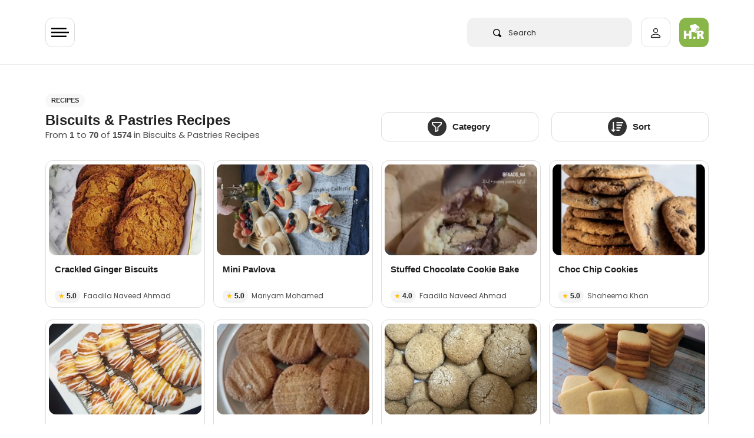

--- FILE ---
content_type: text/html; charset=UTF-8
request_url: https://halaal.recipes/biscuit-and-pastry-recipes
body_size: 12749
content:
<!doctype html>
<html lang="en" prefix="og: http://ogp.me/ns#">

<head>

  <link rel="preload" href="/fonts/poppins-v15-latin-regular.woff2" as="font" type="font/woff2" crossorigin>

  <style>
    /* poppins-regular - latin */
    @font-face {
      font-family: 'Poppins';
      font-style: normal;
      font-weight: 400;
      font-display: optional;
      src: url('/fonts/poppins-v15-latin-regular.eot');
      /* IE9 Compat Modes */
      src: local(''),
        url('/fonts/poppins-v15-latin-regular.eot?#iefix') format('embedded-opentype'),
        /* IE6-IE8 */
        url('/fonts/poppins-v15-latin-regular.woff2') format('woff2'),
        /* Super Modern Browsers */
        url('/fonts/poppins-v15-latin-regular.woff') format('woff'),
        /* Modern Browsers */
        url('/fonts/poppins-v15-latin-regular.ttf') format('truetype'),
        /* Safari, Android, iOS */
        url('/fonts/poppins-v15-latin-regular.svg#Poppins') format('svg');
      /* Legacy iOS */
    }

    /* poppins-600 - latin */
    @font-face {
      font-family: 'Poppins';
      font-style: normal;
      font-weight: 600;
      font-display: optional;
      src: url('/fonts/poppins-v15-latin-600.eot');
      /* IE9 Compat Modes */
      src: local(''),
        url('/fonts/poppins-v15-latin-600.eot?#iefix') format('embedded-opentype'),
        /* IE6-IE8 */
        url('/fonts/poppins-v15-latin-600.woff2') format('woff2'),
        /* Super Modern Browsers */
        url('/fonts/poppins-v15-latin-600.woff') format('woff'),
        /* Modern Browsers */
        url('/fonts/poppins-v15-latin-600.ttf') format('truetype'),
        /* Safari, Android, iOS */
        url('/fonts/poppins-v15-latin-600.svg#Poppins') format('svg');
      /* Legacy iOS */
    }
  </style>

      <!-- Global site tag (gtag.js) - Google Analytics -->
  <script async src="https://www.googletagmanager.com/gtag/js?id=UA-50187100-1" type="0fea45d3a94691699f0d1666-text/javascript"></script>
  <script type="0fea45d3a94691699f0d1666-text/javascript">
    window.dataLayer = window.dataLayer || [];

    function gtag() {
      dataLayer.push(arguments);
    }
    gtag('js', new Date());

    gtag('config', 'UA-50187100-1');
  </script>

    


  <meta charset="utf-8">
  <meta http-equiv="X-UA-Compatible" content="IE=edge">
  <meta name="viewport" content="width=device-width, initial-scale=1">
  <meta name="csrf-token" content="fvZ2x4MuYM5jRApbc2w3dZvcCgGvtUi5XNUZ6ayY">
  <meta name="logged-user" content="">
  <link rel="manifest" href="/manifest.json">

  <!-- Fav Icons  -->
<link rel="apple-touch-icon-precomposed" sizes="57x57" href="/ico/apple-touch-icon-57x57.png" />
<link rel="apple-touch-icon-precomposed" sizes="114x114" href="/ico/apple-touch-icon-114x114.png" />
<link rel="apple-touch-icon-precomposed" sizes="72x72" href="/ico/apple-touch-icon-72x72.png" />
<link rel="apple-touch-icon-precomposed" sizes="144x144" href="/ico/apple-touch-icon-144x144.png" />
<link rel="apple-touch-icon-precomposed" sizes="60x60" href="/ico/apple-touch-icon-60x60.png" />
<link rel="apple-touch-icon-precomposed" sizes="120x120" href="/ico/apple-touch-icon-120x120.png" />
<link rel="apple-touch-icon-precomposed" sizes="76x76" href="/ico/apple-touch-icon-76x76.png" />
<link rel="apple-touch-icon-precomposed" sizes="152x152" href="/ico/apple-touch-icon-152x152.png" />
<link rel="icon" type="image/png" href="/ico/favicon-196x196.png" sizes="196x196" />
<link rel="icon" type="image/png" href="/ico/favicon-96x96.png" sizes="96x96" />
<link rel="icon" type="image/png" href="/ico/favicon-32x32.png" sizes="32x32" />
<link rel="icon" type="image/png" href="/ico/favicon-16x16.png" sizes="16x16" />
<link rel="icon" type="image/png" href="/ico/favicon-128.png" sizes="128x128" />
<meta name="application-name" content="&nbsp;"/>
<meta name="msapplication-TileColor" content="#FFFFFF" />
<meta name="msapplication-TileImage" content="/ico/mstile-144x144.png" />
<meta name="msapplication-square70x70logo" content="/ico/mstile-70x70.png" />
<meta name="msapplication-square150x150logo" content="/ico/mstile-150x150.png" />
<meta name="msapplication-wide310x150logo" content="/ico/mstile-310x150.png" />
<meta name="msapplication-square310x310logo" content="/ico/mstile-310x310.png" />
<link rel="shortcut icon" href="/ico/favicon.png" type="image/x-icon">  <!-- Meta Tags -->
<meta name="description" content="Biscuits &amp; Pastries Recipes Recipes">
<meta name="keywords" content="biscuits,pastries,baking,eggless,recipes,halaal,dishes,dish,recipe list">
<meta name="author" content="Halaal Recipes">

<!-- Open Graph -->
<meta property="og:title" content="Biscuits &amp; Pastries Recipes recipes, page=1" />
<meta property="og:type" content="website" />
<meta property="og:url" content="https://halaal.recipes/biscuit-and-pastry-recipes" />
<meta property="og:image" content="https://images.halaal.recipes/22-01-26/2026-01-22-15-59-49-6zGr8.jpg" />
<meta property="og:image:width" content="200" />
<meta property="og:image:height" content="200" />
<meta property="og:description" content="Biscuits &amp; Pastries Recipes Recipes" />

<!-- Twitter Card -->
<meta name="twitter:card" content="summary" />
<meta name="twitter:site" content="@halaalrecipes" />
<meta name="twitter:creator" content="@halaalrecipes" />

<meta name="theme-color" content="#8CB84E">



  <title>Biscuits &amp; Pastries Recipes recipes, page=1</title>
  <link rel="alternate" type="application/atom+xml" title="Recipes" href="/feed">
  <script type="0fea45d3a94691699f0d1666-text/javascript">
    if ('serviceWorker' in navigator) {
      navigator.serviceWorker.register('/sw.js').then(function(registration) {
        console.log('Service worker registration succeeded:', registration);
      }).catch(function(error) {
        console.log('Service worker registration failed:', error);
      });
    }
  </script>
    <link href="/css/app.css?id=2c86bd1e3a89638cfbe3" rel="stylesheet" type="text/css">
  
  
  


  
  <script type="0fea45d3a94691699f0d1666-text/javascript">
    setTimeout(
      function() {

        var script = document.createElement('script');

        script.onload = function() {
          var OneSignal = window.OneSignal || [];
          OneSignal.push(["init", {
            appId: "4f2e84d2-9cac-45f5-808c-3ff03783f375",
            safari_web_id: "web.onesignal.auto.5462a642-4744-4944-be08-d03aa1430cc8",
            autoRegister: true,
            persistNotification: false,
            promptOptions: {
              actionMessage: "We'd like to show you notifications for trending recipes.",
              acceptButtonText: "ALLOW",
              cancelButtonText: "NO THANKS"
            }
          }]);
        };

        script.src = "https://cdn.onesignal.com/sdks/OneSignalSDK.js";

        document.head.appendChild(script);

      }, 60000);
  </script>
  
  <script async src="https://fundingchoicesmessages.google.com/i/pub-2683239704362097?ers=1" nonce="dZ6aLQchb899j8Qi-qMebQ" type="0fea45d3a94691699f0d1666-text/javascript"></script>
  <script nonce="dZ6aLQchb899j8Qi-qMebQ" type="0fea45d3a94691699f0d1666-text/javascript">
    (function() {
      function signalGooglefcPresent() {
        if (!window.frames['googlefcPresent']) {
          if (document.body) {
            const iframe = document.createElement('iframe');
            iframe.style = 'width: 0; height: 0; border: none; z-index: -1000; left: -1000px; top: -1000px;';
            iframe.style.display = 'none';
            iframe.name = 'googlefcPresent';
            document.body.appendChild(iframe);
          } else {
            setTimeout(signalGooglefcPresent, 0);
          }
        }
      }
      signalGooglefcPresent();
    })();
  </script>


  


</head>

<body>
  <div class="wrapper" id="app">

    

    <div id="content">

            <header>
  <app-nav-component :unread-notification-count="0"></app-nav-component>
</header>      


      




<div class="container">
  <div class="row pt-5">

    <div class="col-12">
      <h6 class="recipe-sub-heading text-uppercase"> Recipes</h6>
    </div>

    <div class="col-md-6 my-auto">
      <h4 class="mb-0"> Biscuits &amp; Pastries Recipes </h4>
      <p class="text-black-50"> From <strong> 1</strong> to <strong>70</strong> of <strong>1574</strong> in Biscuits &amp; Pastries Recipes
      </p>
    </div>
    <div class="col-md-6">
      <recipes-tabs-component :categories="[{&quot;id&quot;:1,&quot;created_at&quot;:&quot;2017-01-21T18:49:50.000000Z&quot;,&quot;updated_at&quot;:&quot;2017-01-21T18:49:50.000000Z&quot;,&quot;category&quot;:&quot;Appetizer, Sides, Starters&quot;,&quot;description&quot;:null,&quot;tags&quot;:&quot;appetizer, sides, starters,finger food,recipes,halaal,dishes,dish,recipe list&quot;,&quot;slug&quot;:&quot;appetizer-and-sides-and-starter-recipes&quot;,&quot;link&quot;:&quot;appetizer-and-sides-and-starter-recipes&quot;},{&quot;id&quot;:40,&quot;created_at&quot;:&quot;2017-01-21T18:49:50.000000Z&quot;,&quot;updated_at&quot;:&quot;2017-01-21T18:49:50.000000Z&quot;,&quot;category&quot;:&quot;Beef, Mutton, Steak&quot;,&quot;description&quot;:null,&quot;tags&quot;:&quot;beef,meaty,grills,braai,bbq,cops,ribs,recipes,halaal,dishes,dish,recipe list&quot;,&quot;slug&quot;:&quot;beef-and-mutton-and-steak-recipes&quot;,&quot;link&quot;:&quot;beef-and-mutton-and-steak-recipes&quot;},{&quot;id&quot;:39,&quot;created_at&quot;:&quot;2017-01-21T18:49:50.000000Z&quot;,&quot;updated_at&quot;:&quot;2017-01-21T18:49:50.000000Z&quot;,&quot;category&quot;:&quot;Biscuits &amp; Pastries&quot;,&quot;description&quot;:null,&quot;tags&quot;:&quot;biscuits,pastries,baking,eggless,recipes,halaal,dishes,dish,recipe list&quot;,&quot;slug&quot;:&quot;biscuit-and-pastry-recipes&quot;,&quot;link&quot;:&quot;biscuit-and-pastry-recipes&quot;},{&quot;id&quot;:20,&quot;created_at&quot;:&quot;2017-01-21T18:49:50.000000Z&quot;,&quot;updated_at&quot;:&quot;2017-01-21T18:49:50.000000Z&quot;,&quot;category&quot;:&quot;Breakfast, Brunch&quot;,&quot;description&quot;:null,&quot;tags&quot;:&quot;breakfast,egg,cereal,recipes,halaal,dishes,dish,recipe list,russians,vienna,pan,english&quot;,&quot;slug&quot;:&quot;breakfast-brunch-recipes&quot;,&quot;link&quot;:&quot;breakfast-brunch-recipes&quot;},{&quot;id&quot;:46,&quot;created_at&quot;:&quot;2017-10-11T07:10:48.000000Z&quot;,&quot;updated_at&quot;:&quot;2017-10-11T07:10:49.000000Z&quot;,&quot;category&quot;:&quot;Cakes&quot;,&quot;description&quot;:null,&quot;tags&quot;:&quot;cakes,baking,chocolate cake,swiss roll,maderia,ganache,recipes,halaal,dishes,dish,recipe list&quot;,&quot;slug&quot;:&quot;cake-recipes&quot;,&quot;link&quot;:&quot;cake-recipes&quot;},{&quot;id&quot;:4,&quot;created_at&quot;:&quot;2017-01-21T18:49:50.000000Z&quot;,&quot;updated_at&quot;:&quot;2017-01-21T18:49:50.000000Z&quot;,&quot;category&quot;:&quot;Chicken&quot;,&quot;description&quot;:null,&quot;tags&quot;:&quot;easy chicken,quick chicken,grilled,fried,baked,recipes,halaal,dishes,dish,recipe list&quot;,&quot;slug&quot;:&quot;chicken-recipes&quot;,&quot;link&quot;:&quot;chicken-recipes&quot;},{&quot;id&quot;:8,&quot;created_at&quot;:&quot;2017-01-21T18:49:50.000000Z&quot;,&quot;updated_at&quot;:&quot;2017-01-21T18:49:50.000000Z&quot;,&quot;category&quot;:&quot;Desserts, Sweet Meats&quot;,&quot;description&quot;:null,&quot;tags&quot;:&quot;cheescake,dessert,sweetmeats,burfee,chana,meringue,recipes,halaal,dishes,dish,recipe list&quot;,&quot;slug&quot;:&quot;desserts-and-sweet-meat-recipes&quot;,&quot;link&quot;:&quot;desserts-and-sweet-meat-recipes&quot;},{&quot;id&quot;:45,&quot;created_at&quot;:&quot;2017-10-09T09:33:47.000000Z&quot;,&quot;updated_at&quot;:&quot;2017-10-08T09:33:49.000000Z&quot;,&quot;category&quot;:&quot;Indian Sweet Starters&quot;,&quot;description&quot;:null,&quot;tags&quot;:&quot;sweet indian appertizers,starters,finger food,recipes,halaal,dishes,dish,recipe list&quot;,&quot;slug&quot;:&quot;indian-sweet-starter-recipes&quot;,&quot;link&quot;:&quot;indian-sweet-starter-recipes&quot;},{&quot;id&quot;:28,&quot;created_at&quot;:&quot;2017-01-21T18:49:50.000000Z&quot;,&quot;updated_at&quot;:&quot;2017-01-21T18:49:50.000000Z&quot;,&quot;category&quot;:&quot;Miscellaneous&quot;,&quot;description&quot;:null,&quot;tags&quot;:&quot;indian recipes,south african recipes,recipes,halaal,dishes,dish,recipe list&quot;,&quot;slug&quot;:&quot;miscellaneous-recipes&quot;,&quot;link&quot;:&quot;miscellaneous-recipes&quot;},{&quot;id&quot;:10,&quot;created_at&quot;:&quot;2017-01-21T18:49:50.000000Z&quot;,&quot;updated_at&quot;:&quot;2017-01-21T18:49:50.000000Z&quot;,&quot;category&quot;:&quot;Mocktails, Drinks, Juices&quot;,&quot;description&quot;:null,&quot;tags&quot;:&quot;mockatils,drinks,juices,chillers,fizzers,recipes,halaal,dishes,dish,recipe list&quot;,&quot;slug&quot;:&quot;mocktails-and-drink-recipes&quot;,&quot;link&quot;:&quot;mocktails-and-drink-recipes&quot;},{&quot;id&quot;:5,&quot;created_at&quot;:&quot;2017-01-21T18:49:50.000000Z&quot;,&quot;updated_at&quot;:&quot;2017-01-21T18:49:50.000000Z&quot;,&quot;category&quot;:&quot;Pastas, Pizzas&quot;,&quot;description&quot;:null,&quot;tags&quot;:&quot;pastas ,lasagne,pizza,recipes,halaal,dishes,dish,recipe list&quot;,&quot;slug&quot;:&quot;pastas-and-pizzas-recipes&quot;,&quot;link&quot;:&quot;pastas-and-pizzas-recipes&quot;},{&quot;id&quot;:42,&quot;created_at&quot;:&quot;2017-01-21T18:49:50.000000Z&quot;,&quot;updated_at&quot;:&quot;2017-01-21T18:49:50.000000Z&quot;,&quot;category&quot;:&quot;Rice Dishes&quot;,&quot;description&quot;:null,&quot;tags&quot;:&quot;biryani,kari kitchri,indian rice dishes,recipes,halaal,dishes,dish,recipe list&quot;,&quot;slug&quot;:&quot;rice-dish-recipes&quot;,&quot;link&quot;:&quot;rice-dish-recipes&quot;},{&quot;id&quot;:43,&quot;created_at&quot;:null,&quot;updated_at&quot;:null,&quot;category&quot;:&quot;Salads, Healthy, Light Meals&quot;,&quot;description&quot;:null,&quot;tags&quot;:&quot;health,clean eating,minimal,healthy,recipes,halaal,dishes,dish,recipe list&quot;,&quot;slug&quot;:&quot;salads-and-healthy-light-meal-recipes&quot;,&quot;link&quot;:&quot;salads-and-healthy-light-meal-recipes&quot;},{&quot;id&quot;:32,&quot;created_at&quot;:&quot;2017-01-21T18:49:50.000000Z&quot;,&quot;updated_at&quot;:&quot;2017-01-21T18:49:50.000000Z&quot;,&quot;category&quot;:&quot;Sandwiches &amp; Breads&quot;,&quot;description&quot;:null,&quot;tags&quot;:&quot;lunchbox,sandwiches,school,breads,rolls,buns,recipes,halaal,dishes,dish,recipe list&quot;,&quot;slug&quot;:&quot;sandwiches-and-breads-recipes&quot;,&quot;link&quot;:&quot;sandwiches-and-breads-recipes&quot;},{&quot;id&quot;:2,&quot;created_at&quot;:&quot;2017-01-21T18:49:50.000000Z&quot;,&quot;updated_at&quot;:&quot;2017-01-21T18:49:50.000000Z&quot;,&quot;category&quot;:&quot;Savouries, Sauces, Ramadhaan, Eid&quot;,&quot;description&quot;:null,&quot;tags&quot;:&quot;savouries, sauces, ramadhaan, eid,iftaar,sehri,recipes,halaal,dishes,dish,recipe list&quot;,&quot;slug&quot;:&quot;savouries-and-sauces-and-ramadhaan-and-eid-recipes&quot;,&quot;link&quot;:&quot;savouries-and-sauces-and-ramadhaan-and-eid-recipes&quot;},{&quot;id&quot;:6,&quot;created_at&quot;:&quot;2017-01-21T18:49:50.000000Z&quot;,&quot;updated_at&quot;:&quot;2017-01-21T18:49:50.000000Z&quot;,&quot;category&quot;:&quot;Seafood&quot;,&quot;description&quot;:null,&quot;tags&quot;:&quot;prawns,fish,deafood,crab,lobster,recipes,halaal,dishes,dish,recipe list&quot;,&quot;slug&quot;:&quot;seafood-recipes&quot;,&quot;link&quot;:&quot;seafood-recipes&quot;},{&quot;id&quot;:23,&quot;created_at&quot;:&quot;2017-01-21T18:49:50.000000Z&quot;,&quot;updated_at&quot;:&quot;2017-01-21T18:49:50.000000Z&quot;,&quot;category&quot;:&quot;Snacks, Sweets&quot;,&quot;description&quot;:null,&quot;tags&quot;:&quot;snacks,sweets,homemade,healty snack,fruit rolls,recipes,halaal,dishes,dish,recipe list&quot;,&quot;slug&quot;:&quot;snacks-and-sweet-recipes&quot;,&quot;link&quot;:&quot;snacks-and-sweet-recipes&quot;},{&quot;id&quot;:44,&quot;created_at&quot;:&quot;2017-10-09T09:24:37.000000Z&quot;,&quot;updated_at&quot;:&quot;2017-10-09T09:24:38.000000Z&quot;,&quot;category&quot;:&quot;Soups&quot;,&quot;description&quot;:null,&quot;tags&quot;:&quot;winter,soups,haleem,croutons,warmth,recipes,halaal,dishes,dish,recipe list&quot;,&quot;slug&quot;:&quot;soup-recipes&quot;,&quot;link&quot;:&quot;soup-recipes&quot;},{&quot;id&quot;:16,&quot;created_at&quot;:&quot;2017-01-21T18:49:50.000000Z&quot;,&quot;updated_at&quot;:&quot;2017-01-21T18:49:50.000000Z&quot;,&quot;category&quot;:&quot;Vegetarian&quot;,&quot;description&quot;:null,&quot;tags&quot;:&quot;vegeterian,beans,soya,meat free,recipes,halaal,dishes,dish,recipe list&quot;,&quot;slug&quot;:&quot;vegetarian-recipes&quot;,&quot;link&quot;:&quot;vegetarian-recipes&quot;}]"></recipes-tabs-component>
    </div>


      </div>

  <div class="row mt-3" v-lazy-container="{ selector: 'img' }">
        <div class="col-6 col-md-4 col-xl-3">
      <a href="https://halaal.recipes/recipes/details/19441/crackled-ginger-biscuits" class="pointer">
    <div class="recipe-box-con" id="r-19441">
      <figure class="recipe-box-img">
        <img src="/images/rec_default.jpg" data-src="https://images.halaal.recipes/22-01-26/2026-01-22-15-59-49-6zGr8.jpg" alt="Crackled Ginger Biscuits">
      </figure>

      <div class="recipe-box-title text-body">Crackled Ginger Biscuits</div>
      <div class="recipe-box-stars">

        <span style="background-color: #F4F4F4;padding: 4px 6px;border-radius:12px;">★ <span class="text-body font-weight-600">5.0</span></span>
        <span class="text-black-50">&nbsp;Faadila Naveed Ahmad</span>

      </div>

    </div>
  </a>
    </div>

    
        <div class="col-6 col-md-4 col-xl-3">
      <a href="https://halaal.recipes/recipes/details/19438/mini-pavlova" class="pointer">
    <div class="recipe-box-con" id="r-19438">
      <figure class="recipe-box-img">
        <img src="/images/rec_default.jpg" data-src="https://images.halaal.recipes/21-01-26/2026-01-21-14-21-50-pEwOy.jpg" alt="Mini Pavlova">
      </figure>

      <div class="recipe-box-title text-body">Mini Pavlova</div>
      <div class="recipe-box-stars">

        <span style="background-color: #F4F4F4;padding: 4px 6px;border-radius:12px;">★ <span class="text-body font-weight-600">5.0</span></span>
        <span class="text-black-50">&nbsp;Mariyam Mohamed</span>

      </div>

    </div>
  </a>
    </div>

    
        <div class="col-6 col-md-4 col-xl-3">
      <a href="https://halaal.recipes/recipes/details/19435/stuffed-chocolate-cookie-bake" class="pointer">
    <div class="recipe-box-con" id="r-19435">
      <figure class="recipe-box-img">
        <img src="/images/rec_default.jpg" data-src="https://images.halaal.recipes/20-01-26/2026-01-20-12-46-44-YqoKq.jpg" alt="Stuffed Chocolate Cookie Bake">
      </figure>

      <div class="recipe-box-title text-body">Stuffed Chocolate Cookie Bake</div>
      <div class="recipe-box-stars">

        <span style="background-color: #F4F4F4;padding: 4px 6px;border-radius:12px;">★ <span class="text-body font-weight-600">4.0</span></span>
        <span class="text-black-50">&nbsp;Faadila Naveed Ahmad</span>

      </div>

    </div>
  </a>
    </div>

    
        <div class="col-6 col-md-4 col-xl-3">
      <a href="https://halaal.recipes/recipes/details/19432/choc-chip-cookies" class="pointer">
    <div class="recipe-box-con" id="r-19432">
      <figure class="recipe-box-img">
        <img src="/images/rec_default.jpg" data-src="https://images.halaal.recipes/19-01-26/2026-01-19-14-17-08-Uq0tc.jpg" alt="Choc Chip Cookies">
      </figure>

      <div class="recipe-box-title text-body">Choc Chip Cookies</div>
      <div class="recipe-box-stars">

        <span style="background-color: #F4F4F4;padding: 4px 6px;border-radius:12px;">★ <span class="text-body font-weight-600">5.0</span></span>
        <span class="text-black-50">&nbsp;Shaheema Khan</span>

      </div>

    </div>
  </a>
    </div>

    
        <div class="col-6 col-md-4 col-xl-3">
      <a href="https://halaal.recipes/recipes/details/19409/homemade-croissants" class="pointer">
    <div class="recipe-box-con" id="r-19409">
      <figure class="recipe-box-img">
        <img src="/images/rec_default.jpg" data-src="https://images.halaal.recipes/08-01-26/2026-01-08-19-19-02-HGX6I.jpg" alt="Homemade Croissants">
      </figure>

      <div class="recipe-box-title text-body">Homemade Croissants</div>
      <div class="recipe-box-stars">

        <span style="background-color: #F4F4F4;padding: 4px 6px;border-radius:12px;">★ <span class="text-body font-weight-600">5.0</span></span>
        <span class="text-black-50">&nbsp;Faadila Naveed Ahmad</span>

      </div>

    </div>
  </a>
    </div>

    
        <div class="col-6 col-md-4 col-xl-3">
      <a href="https://halaal.recipes/recipes/details/19381/ginger-biscuit" class="pointer">
    <div class="recipe-box-con" id="r-19381">
      <figure class="recipe-box-img">
        <img src="/images/rec_default.jpg" data-src="https://images.halaal.recipes/22-12-25/2025-12-22-11-21-02-nvRrT.jpg" alt="Ginger Biscuit">
      </figure>

      <div class="recipe-box-title text-body">Ginger Biscuit</div>
      <div class="recipe-box-stars">

        <span style="background-color: #F4F4F4;padding: 4px 6px;border-radius:12px;">★ <span class="text-body font-weight-600">5.0</span></span>
        <span class="text-black-50">&nbsp;Naseema Zulfi Khan</span>

      </div>

    </div>
  </a>
    </div>

    
        <div class="col-6 col-md-4 col-xl-3">
      <a href="https://halaal.recipes/recipes/details/19378/ginger-snap-cookies" class="pointer">
    <div class="recipe-box-con" id="r-19378">
      <figure class="recipe-box-img">
        <img src="/images/rec_default.jpg" data-src="https://images.halaal.recipes/19-12-25/2025-12-19-23-19-17-k8V0F.jpg" alt="Ginger Snap Cookies">
      </figure>

      <div class="recipe-box-title text-body">Ginger Snap Cookies</div>
      <div class="recipe-box-stars">

        <span style="background-color: #F4F4F4;padding: 4px 6px;border-radius:12px;">★ <span class="text-body font-weight-600">5.0</span></span>
        <span class="text-black-50">&nbsp;Shaheda</span>

      </div>

    </div>
  </a>
    </div>

    
        <div class="col-6 col-md-4 col-xl-3">
      <a href="https://halaal.recipes/recipes/details/19373/eet-sum-more-biscuits" class="pointer">
    <div class="recipe-box-con" id="r-19373">
      <figure class="recipe-box-img">
        <img src="/images/rec_default.jpg" data-src="https://images.halaal.recipes/17-12-25/2025-12-17-13-37-29-tTetd.jpg" alt="Eet Sum More Biscuits">
      </figure>

      <div class="recipe-box-title text-body">Eet Sum More Biscuits</div>
      <div class="recipe-box-stars">

        <span style="background-color: #F4F4F4;padding: 4px 6px;border-radius:12px;">★ <span class="text-body font-weight-600">5.0</span></span>
        <span class="text-black-50">&nbsp;Faadila Naveed Ahmad</span>

      </div>

    </div>
  </a>
    </div>

    
        <div class="col-6 col-md-4 col-xl-3">
      <a href="https://halaal.recipes/recipes/details/19369/mini-naan-khatai-bites" class="pointer">
    <div class="recipe-box-con" id="r-19369">
      <figure class="recipe-box-img">
        <img src="/images/rec_default.jpg" data-src="https://images.halaal.recipes/16-12-25/2025-12-16-14-07-49-DRuje.jpg" alt="Mini Naan Khatai Bites">
      </figure>

      <div class="recipe-box-title text-body">Mini Naan Khatai Bites</div>
      <div class="recipe-box-stars">

        <span style="background-color: #F4F4F4;padding: 4px 6px;border-radius:12px;">★ <span class="text-body font-weight-600">5.0</span></span>
        <span class="text-black-50">&nbsp;Faadila Naveed Ahmad</span>

      </div>

    </div>
  </a>
    </div>

    
        <div class="col-6 col-md-4 col-xl-3">
      <a href="https://halaal.recipes/recipes/details/19326/dominoes-biscuits" class="pointer">
    <div class="recipe-box-con" id="r-19326">
      <figure class="recipe-box-img">
        <img src="/images/rec_default.jpg" data-src="https://images.halaal.recipes/29-11-25/2025-11-29-12-17-49-PwKq8.jpg" alt="Dominoes Biscuits">
      </figure>

      <div class="recipe-box-title text-body">Dominoes Biscuits</div>
      <div class="recipe-box-stars">

        <span style="background-color: #F4F4F4;padding: 4px 6px;border-radius:12px;">★ <span class="text-body font-weight-600">5.0</span></span>
        <span class="text-black-50">&nbsp;Faadila Naveed Ahmad</span>

      </div>

    </div>
  </a>
    </div>

    
        <div class="col-6 col-md-4 col-xl-3">
      <a href="https://halaal.recipes/recipes/details/19314/coffee-bean-biscuits" class="pointer">
    <div class="recipe-box-con" id="r-19314">
      <figure class="recipe-box-img">
        <img src="/images/rec_default.jpg" data-src="https://images.halaal.recipes/22-11-25/2025-11-22-11-26-03-9l8Qr.jpg" alt="Coffee Bean Biscuits">
      </figure>

      <div class="recipe-box-title text-body">Coffee Bean Biscuits</div>
      <div class="recipe-box-stars">

        <span style="background-color: #F4F4F4;padding: 4px 6px;border-radius:12px;">★ <span class="text-body font-weight-600">5.0</span></span>
        <span class="text-black-50">&nbsp;Faadila Naveed Ahmad</span>

      </div>

    </div>
  </a>
    </div>

    
        <div class="col-6 col-md-4 col-xl-3">
      <a href="https://halaal.recipes/recipes/details/19289/monster-cookies" class="pointer">
    <div class="recipe-box-con" id="r-19289">
      <figure class="recipe-box-img">
        <img src="/images/rec_default.jpg" data-src="https://images.halaal.recipes/12-11-25/2025-11-12-13-50-34-Ee2xo.jpg" alt="Monster Cookies">
      </figure>

      <div class="recipe-box-title text-body">Monster Cookies</div>
      <div class="recipe-box-stars">

        <span style="background-color: #F4F4F4;padding: 4px 6px;border-radius:12px;">★ <span class="text-body font-weight-600">5.0</span></span>
        <span class="text-black-50">&nbsp;Faadila Naveed Ahmad</span>

      </div>

    </div>
  </a>
    </div>

    
        <div class="col-6 col-md-4 col-xl-3">
      <a href="https://halaal.recipes/recipes/details/19283/cocoa-almond-biscuit" class="pointer">
    <div class="recipe-box-con" id="r-19283">
      <figure class="recipe-box-img">
        <img src="/images/rec_default.jpg" data-src="https://images.halaal.recipes/10-11-25/2025-11-10-20-38-04-0VaDL.jpg" alt="Cocoa Almond Biscuit">
      </figure>

      <div class="recipe-box-title text-body">Cocoa Almond Biscuit</div>
      <div class="recipe-box-stars">

        <span style="background-color: #F4F4F4;padding: 4px 6px;border-radius:12px;">★ <span class="text-body font-weight-600">5.0</span></span>
        <span class="text-black-50">&nbsp;Naseema Zulfi Khan</span>

      </div>

    </div>
  </a>
    </div>

    
        <div class="col-6 col-md-4 col-xl-3">
      <a href="https://halaal.recipes/recipes/details/19279/leaf-biscuits" class="pointer">
    <div class="recipe-box-con" id="r-19279">
      <figure class="recipe-box-img">
        <img src="/images/rec_default.jpg" data-src="https://images.halaal.recipes/10-11-25/2025-11-10-14-53-07-Hy9xV.jpg" alt="Leaf Biscuits">
      </figure>

      <div class="recipe-box-title text-body">Leaf Biscuits</div>
      <div class="recipe-box-stars">

        <span style="background-color: #F4F4F4;padding: 4px 6px;border-radius:12px;">★ <span class="text-body font-weight-600">5.0</span></span>
        <span class="text-black-50">&nbsp;Faadila Naveed Ahmad</span>

      </div>

    </div>
  </a>
    </div>

    
        <div class="col-6 col-md-4 col-xl-3">
      <a href="https://halaal.recipes/recipes/details/19277/gnanakatha" class="pointer">
    <div class="recipe-box-con" id="r-19277">
      <figure class="recipe-box-img">
        <img src="/images/rec_default.jpg" data-src="https://images.halaal.recipes/10-11-25/2025-11-10-10-24-26-zeatS.jpg" alt="Gnanakatha">
      </figure>

      <div class="recipe-box-title text-body">Gnanakatha</div>
      <div class="recipe-box-stars">

        <span style="background-color: #F4F4F4;padding: 4px 6px;border-radius:12px;">★ <span class="text-body font-weight-600">5.0</span></span>
        <span class="text-black-50">&nbsp;Mariyam Mohamed</span>

      </div>

    </div>
  </a>
    </div>

    
        <div class="col-6 col-md-4 col-xl-3">
      <a href="https://halaal.recipes/recipes/details/19276/cinnabons-copy-cat" class="pointer">
    <div class="recipe-box-con" id="r-19276">
      <figure class="recipe-box-img">
        <img src="/images/rec_default.jpg" data-src="https://images.halaal.recipes/09-11-25/2025-11-09-17-55-42-6zzik.jpg" alt="Cinnabons Copy Cat">
      </figure>

      <div class="recipe-box-title text-body">Cinnabons Copy Cat</div>
      <div class="recipe-box-stars">

        <span style="background-color: #F4F4F4;padding: 4px 6px;border-radius:12px;">★ <span class="text-body font-weight-600">5.0</span></span>
        <span class="text-black-50">&nbsp;Sue</span>

      </div>

    </div>
  </a>
    </div>

    
        <div class="col-6 col-md-4 col-xl-3">
      <a href="https://halaal.recipes/recipes/details/19262/coconut-double-biscuits" class="pointer">
    <div class="recipe-box-con" id="r-19262">
      <figure class="recipe-box-img">
        <img src="/images/rec_default.jpg" data-src="https://images.halaal.recipes/05-11-25/2025-11-05-11-35-43-jF3ah.jpg" alt="Coconut Double Biscuits">
      </figure>

      <div class="recipe-box-title text-body">Coconut Double Biscuits</div>
      <div class="recipe-box-stars">

        <span style="background-color: #F4F4F4;padding: 4px 6px;border-radius:12px;">★ <span class="text-body font-weight-600">5.0</span></span>
        <span class="text-black-50">&nbsp;Fouziah Pailwan</span>

      </div>

    </div>
  </a>
    </div>

    
        <div class="col-6 col-md-4 col-xl-3">
      <a href="https://halaal.recipes/recipes/details/19254/chocolate-chip-oat-and-coconut-cookies" class="pointer">
    <div class="recipe-box-con" id="r-19254">
      <figure class="recipe-box-img">
        <img src="/images/rec_default.jpg" data-src="https://images.halaal.recipes/02-11-25/2025-11-02-10-33-11-nWEQK.jpg" alt="Chocolate Chip, Oat And Coconut Cookies">
      </figure>

      <div class="recipe-box-title text-body">Chocolate Chip, Oat And Coconut Cookies</div>
      <div class="recipe-box-stars">

        <span style="background-color: #F4F4F4;padding: 4px 6px;border-radius:12px;">★ <span class="text-body font-weight-600">5.0</span></span>
        <span class="text-black-50">&nbsp;Faadila Naveed Ahmad</span>

      </div>

    </div>
  </a>
    </div>

    
        <div class="col-6 col-md-4 col-xl-3">
      <a href="https://halaal.recipes/recipes/details/19247/pur-fans" class="pointer">
    <div class="recipe-box-con" id="r-19247">
      <figure class="recipe-box-img">
        <img src="/images/rec_default.jpg" data-src="https://images.halaal.recipes/30-10-25/2025-10-30-11-05-46-80doE.jpg" alt="Pur Fans">
      </figure>

      <div class="recipe-box-title text-body">Pur Fans</div>
      <div class="recipe-box-stars">

        <span style="background-color: #F4F4F4;padding: 4px 6px;border-radius:12px;">★ <span class="text-body font-weight-600">5.0</span></span>
        <span class="text-black-50">&nbsp;Faadila Naveed Ahmad</span>

      </div>

    </div>
  </a>
    </div>

    
        <div class="col-6 col-md-4 col-xl-3">
      <a href="https://halaal.recipes/recipes/details/19243/coin-biscuits" class="pointer">
    <div class="recipe-box-con" id="r-19243">
      <figure class="recipe-box-img">
        <img src="/images/rec_default.jpg" data-src="https://images.halaal.recipes/28-10-25/2025-10-28-06-09-18-hWWMY.jpg" alt="Coin Biscuits">
      </figure>

      <div class="recipe-box-title text-body">Coin Biscuits</div>
      <div class="recipe-box-stars">

        <span style="background-color: #F4F4F4;padding: 4px 6px;border-radius:12px;">★ <span class="text-body font-weight-600">5.0</span></span>
        <span class="text-black-50">&nbsp;Faadila Naveed Ahmad</span>

      </div>

    </div>
  </a>
    </div>

    
        <div class="col-6 col-md-4 col-xl-3">
      <a href="https://halaal.recipes/recipes/details/19224/custard-biscuits" class="pointer">
    <div class="recipe-box-con" id="r-19224">
      <figure class="recipe-box-img">
        <img src="/images/rec_default.jpg" data-src="https://images.halaal.recipes/21-10-25/2025-10-21-19-34-22-44CnR.jpg" alt="Custard Biscuits">
      </figure>

      <div class="recipe-box-title text-body">Custard Biscuits</div>
      <div class="recipe-box-stars">

        <span style="background-color: #F4F4F4;padding: 4px 6px;border-radius:12px;">★ <span class="text-body font-weight-600">5.0</span></span>
        <span class="text-black-50">&nbsp;Sumayah</span>

      </div>

    </div>
  </a>
    </div>

    
        <div class="col-6 col-md-4 col-xl-3">
      <a href="https://halaal.recipes/recipes/details/19223/biscoff-cookies" class="pointer">
    <div class="recipe-box-con" id="r-19223">
      <figure class="recipe-box-img">
        <img src="/images/rec_default.jpg" data-src="https://images.halaal.recipes/03-11-25/2025-11-03-20-33-15-rKRHG.jpg" alt="Biscoff  Cookies">
      </figure>

      <div class="recipe-box-title text-body">Biscoff  Cookies</div>
      <div class="recipe-box-stars">

        <span style="background-color: #F4F4F4;padding: 4px 6px;border-radius:12px;">★ <span class="text-body font-weight-600">4.0</span></span>
        <span class="text-black-50">&nbsp;From The Kitchen Of Zawjatimz</span>

      </div>

    </div>
  </a>
    </div>

    
        <div class="col-6 col-md-4 col-xl-3">
      <a href="https://halaal.recipes/recipes/details/19204/naan-katai" class="pointer">
    <div class="recipe-box-con" id="r-19204">
      <figure class="recipe-box-img">
        <img src="/images/rec_default.jpg" data-src="https://images.halaal.recipes/18-10-25/2025-10-18-09-58-02-DhX12.jpg" alt="Naan Katai">
      </figure>

      <div class="recipe-box-title text-body">Naan Katai</div>
      <div class="recipe-box-stars">

        <span style="background-color: #F4F4F4;padding: 4px 6px;border-radius:12px;">★ <span class="text-body font-weight-600">5.0</span></span>
        <span class="text-black-50">&nbsp;Naseema Zulfi Khan</span>

      </div>

    </div>
  </a>
    </div>

    
        <div class="col-6 col-md-4 col-xl-3">
      <a href="https://halaal.recipes/recipes/details/19176/biscuits" class="pointer">
    <div class="recipe-box-con" id="r-19176">
      <figure class="recipe-box-img">
        <img src="/images/rec_default.jpg" data-src="https://images.halaal.recipes/08-10-25/2025-10-08-08-23-44-QO6IW.jpg" alt="Biscuits">
      </figure>

      <div class="recipe-box-title text-body">Biscuits</div>
      <div class="recipe-box-stars">

        <span style="background-color: #F4F4F4;padding: 4px 6px;border-radius:12px;">★ <span class="text-body font-weight-600">5.0</span></span>
        <span class="text-black-50">&nbsp;Naseema Zulfi Khan</span>

      </div>

    </div>
  </a>
    </div>

    
        <div class="col-6 col-md-4 col-xl-3">
      <a href="https://halaal.recipes/recipes/details/19172/jeera-biscuits" class="pointer">
    <div class="recipe-box-con" id="r-19172">
      <figure class="recipe-box-img">
        <img src="/images/rec_default.jpg" data-src="https://images.halaal.recipes/06-10-25/2025-10-06-18-43-11-r1pB1.jpg" alt="Jeera Biscuits">
      </figure>

      <div class="recipe-box-title text-body">Jeera Biscuits</div>
      <div class="recipe-box-stars">

        <span style="background-color: #F4F4F4;padding: 4px 6px;border-radius:12px;">★ <span class="text-body font-weight-600">5.0</span></span>
        <span class="text-black-50">&nbsp;Shaheda</span>

      </div>

    </div>
  </a>
    </div>

    
        <div class="col-6 col-md-4 col-xl-3">
      <a href="https://halaal.recipes/recipes/details/19151/hot-dog-biscuits" class="pointer">
    <div class="recipe-box-con" id="r-19151">
      <figure class="recipe-box-img">
        <img src="/images/rec_default.jpg" data-src="https://images.halaal.recipes/30-09-25/2025-09-30-12-16-32-ppFNR.jpg" alt="Hot Dog Biscuits">
      </figure>

      <div class="recipe-box-title text-body">Hot Dog Biscuits</div>
      <div class="recipe-box-stars">

        <span style="background-color: #F4F4F4;padding: 4px 6px;border-radius:12px;">★ <span class="text-body font-weight-600">5.0</span></span>
        <span class="text-black-50">&nbsp;Faadila Naveed Ahmad</span>

      </div>

    </div>
  </a>
    </div>

    
        <div class="col-6 col-md-4 col-xl-3">
      <a href="https://halaal.recipes/recipes/details/19121/custard-biscuits" class="pointer">
    <div class="recipe-box-con" id="r-19121">
      <figure class="recipe-box-img">
        <img src="/images/rec_default.jpg" data-src="https://images.halaal.recipes/22-09-25/2025-09-22-10-48-40-zgmAU.jpg" alt="Custard Biscuits">
      </figure>

      <div class="recipe-box-title text-body">Custard Biscuits</div>
      <div class="recipe-box-stars">

        <span style="background-color: #F4F4F4;padding: 4px 6px;border-radius:12px;">★ <span class="text-body font-weight-600">5.0</span></span>
        <span class="text-black-50">&nbsp;Fatima Gutta</span>

      </div>

    </div>
  </a>
    </div>

    
        <div class="col-6 col-md-4 col-xl-3">
      <a href="https://halaal.recipes/recipes/details/19111/butterfork-biscuits" class="pointer">
    <div class="recipe-box-con" id="r-19111">
      <figure class="recipe-box-img">
        <img src="/images/rec_default.jpg" data-src="https://images.halaal.recipes/18-09-25/2025-09-18-16-39-07-ThK3y.jpg" alt="Butterfork Biscuits">
      </figure>

      <div class="recipe-box-title text-body">Butterfork Biscuits</div>
      <div class="recipe-box-stars">

        <span style="background-color: #F4F4F4;padding: 4px 6px;border-radius:12px;">★ <span class="text-body font-weight-600">5.0</span></span>
        <span class="text-black-50">&nbsp;Faadila Naveed Ahmad</span>

      </div>

    </div>
  </a>
    </div>

    
        <div class="col-6 col-md-4 col-xl-3">
      <a href="https://halaal.recipes/recipes/details/19086/biscuit-ideas" class="pointer">
    <div class="recipe-box-con" id="r-19086">
      <figure class="recipe-box-img">
        <img src="/images/rec_default.jpg" data-src="https://images.halaal.recipes/10-09-25/2025-09-10-19-15-59-piZNy.jpg" alt="Biscuit Ideas">
      </figure>

      <div class="recipe-box-title text-body">Biscuit Ideas</div>
      <div class="recipe-box-stars">

        <span style="background-color: #F4F4F4;padding: 4px 6px;border-radius:12px;">★ <span class="text-body font-weight-600">5.0</span></span>
        <span class="text-black-50">&nbsp;Naseema Zulfi Khan</span>

      </div>

    </div>
  </a>
    </div>

    
        <div class="col-6 col-md-4 col-xl-3">
      <a href="https://halaal.recipes/recipes/details/19078/sesame-biscuits" class="pointer">
    <div class="recipe-box-con" id="r-19078">
      <figure class="recipe-box-img">
        <img src="/images/rec_default.jpg" data-src="https://images.halaal.recipes/09-09-25/2025-09-09-12-25-10-vzynZ.jpg" alt="Sesame Biscuits">
      </figure>

      <div class="recipe-box-title text-body">Sesame Biscuits</div>
      <div class="recipe-box-stars">

        <span style="background-color: #F4F4F4;padding: 4px 6px;border-radius:12px;">★ <span class="text-body font-weight-600">5.0</span></span>
        <span class="text-black-50">&nbsp;Faadila Naveed Ahmad</span>

      </div>

    </div>
  </a>
    </div>

    
        <div class="col-6 col-md-4 col-xl-3">
      <a href="https://halaal.recipes/recipes/details/19077/ammis-rusk" class="pointer">
    <div class="recipe-box-con" id="r-19077">
      <figure class="recipe-box-img">
        <img src="/images/rec_default.jpg" data-src="https://images.halaal.recipes/08-09-25/2025-09-08-21-27-31-K8axE.jpg" alt="Ammis Rusk">
      </figure>

      <div class="recipe-box-title text-body">Ammis Rusk</div>
      <div class="recipe-box-stars">

        <span style="background-color: #F4F4F4;padding: 4px 6px;border-radius:12px;">★ <span class="text-body font-weight-600">5.0</span></span>
        <span class="text-black-50">&nbsp;Aarifa P</span>

      </div>

    </div>
  </a>
    </div>

    
        <div class="col-6 col-md-4 col-xl-3">
      <a href="https://halaal.recipes/recipes/details/19059/tree-stump-cookies" class="pointer">
    <div class="recipe-box-con" id="r-19059">
      <figure class="recipe-box-img">
        <img src="/images/rec_default.jpg" data-src="https://images.halaal.recipes/02-09-25/2025-09-02-16-07-17-X90KB.jpg" alt="Tree Stump Cookies">
      </figure>

      <div class="recipe-box-title text-body">Tree Stump Cookies</div>
      <div class="recipe-box-stars">

        <span style="background-color: #F4F4F4;padding: 4px 6px;border-radius:12px;">★ <span class="text-body font-weight-600">5.0</span></span>
        <span class="text-black-50">&nbsp;Faadila Naveed Ahmad</span>

      </div>

    </div>
  </a>
    </div>

        <div class="col-md-4 col-xl-3 overflow-hidden hidden-in-app">
      <ins class="adsbygoogle" style="display:block" data-ad-format="fluid" data-ad-layout-key="-6w+ef+1t-2l-4" data-ad-client="ca-pub-2683239704362097" data-ad-slot="6589476739"></ins>
          </div>
    
        <div class="col-6 col-md-4 col-xl-3">
      <a href="https://halaal.recipes/recipes/details/19033/lotus-biscoff-croissant" class="pointer">
    <div class="recipe-box-con" id="r-19033">
      <figure class="recipe-box-img">
        <img src="/images/rec_default.jpg" data-src="https://images.halaal.recipes/24-08-25/2025-08-24-11-27-14-TROTC.jpg" alt="Lotus Biscoff Croissant">
      </figure>

      <div class="recipe-box-title text-body">Lotus Biscoff Croissant</div>
      <div class="recipe-box-stars">

        <span style="background-color: #F4F4F4;padding: 4px 6px;border-radius:12px;">★ <span class="text-body font-weight-600">5.0</span></span>
        <span class="text-black-50">&nbsp;Faadila Naveed Ahmad</span>

      </div>

    </div>
  </a>
    </div>

    
        <div class="col-6 col-md-4 col-xl-3">
      <a href="https://halaal.recipes/recipes/details/19024/custard-biscuits" class="pointer">
    <div class="recipe-box-con" id="r-19024">
      <figure class="recipe-box-img">
        <img src="/images/rec_default.jpg" data-src="https://images.halaal.recipes/19-08-25/2025-08-19-10-08-44-gbDFV.jpg" alt="Custard Biscuits">
      </figure>

      <div class="recipe-box-title text-body">Custard Biscuits</div>
      <div class="recipe-box-stars">

        <span style="background-color: #F4F4F4;padding: 4px 6px;border-radius:12px;">★ <span class="text-body font-weight-600">5.0</span></span>
        <span class="text-black-50">&nbsp;Faadila Naveed Ahmad</span>

      </div>

    </div>
  </a>
    </div>

    
        <div class="col-6 col-md-4 col-xl-3">
      <a href="https://halaal.recipes/recipes/details/19022/authentic-french-croissants" class="pointer">
    <div class="recipe-box-con" id="r-19022">
      <figure class="recipe-box-img">
        <img src="/images/rec_default.jpg" data-src="https://images.halaal.recipes/18-08-25/2025-08-18-09-33-11-UXNni.jpg" alt="Authentic French Croissants">
      </figure>

      <div class="recipe-box-title text-body">Authentic French Croissants</div>
      <div class="recipe-box-stars">

        <span style="background-color: #F4F4F4;padding: 4px 6px;border-radius:12px;">★ <span class="text-body font-weight-600">5.0</span></span>
        <span class="text-black-50">&nbsp;Mrs Ally</span>

      </div>

    </div>
  </a>
    </div>

    
        <div class="col-6 col-md-4 col-xl-3">
      <a href="https://halaal.recipes/recipes/details/19001/chocolate-chip-crumble-cookies" class="pointer">
    <div class="recipe-box-con" id="r-19001">
      <figure class="recipe-box-img">
        <img src="/images/rec_default.jpg" data-src="https://images.halaal.recipes/12-08-25/2025-08-12-15-57-06-VTC6a.jpg" alt="Chocolate Chip Crumble Cookies">
      </figure>

      <div class="recipe-box-title text-body">Chocolate Chip Crumble Cookies</div>
      <div class="recipe-box-stars">

        <span style="background-color: #F4F4F4;padding: 4px 6px;border-radius:12px;">★ <span class="text-body font-weight-600">5.0</span></span>
        <span class="text-black-50">&nbsp;Faadila Naveed Ahmad</span>

      </div>

    </div>
  </a>
    </div>

    
        <div class="col-6 col-md-4 col-xl-3">
      <a href="https://halaal.recipes/recipes/details/18990/almond-pecan-biscuit" class="pointer">
    <div class="recipe-box-con" id="r-18990">
      <figure class="recipe-box-img">
        <img src="/images/rec_default.jpg" data-src="https://images.halaal.recipes/06-08-25/2025-08-06-07-11-02-oWDhv.jpg" alt="Almond Pecan Biscuit">
      </figure>

      <div class="recipe-box-title text-body">Almond Pecan Biscuit</div>
      <div class="recipe-box-stars">

        <span style="background-color: #F4F4F4;padding: 4px 6px;border-radius:12px;">★ <span class="text-body font-weight-600">5.0</span></span>
        <span class="text-black-50">&nbsp;💜by A💜</span>

      </div>

    </div>
  </a>
    </div>

    
        <div class="col-6 col-md-4 col-xl-3">
      <a href="https://halaal.recipes/recipes/details/18988/milkybar-shortbread" class="pointer">
    <div class="recipe-box-con" id="r-18988">
      <figure class="recipe-box-img">
        <img src="/images/rec_default.jpg" data-src="https://images.halaal.recipes/05-08-25/2025-08-05-14-46-55-ACYZI.jpg" alt="Milkybar Shortbread">
      </figure>

      <div class="recipe-box-title text-body">Milkybar Shortbread</div>
      <div class="recipe-box-stars">

        <span style="background-color: #F4F4F4;padding: 4px 6px;border-radius:12px;">★ <span class="text-body font-weight-600">5.0</span></span>
        <span class="text-black-50">&nbsp;𝓗𝓪𝓯𝓼𝓪𝓱</span>

      </div>

    </div>
  </a>
    </div>

    
        <div class="col-6 col-md-4 col-xl-3">
      <a href="https://halaal.recipes/recipes/details/18987/chocolate-coconut-biscuit" class="pointer">
    <div class="recipe-box-con" id="r-18987">
      <figure class="recipe-box-img">
        <img src="/images/rec_default.jpg" data-src="https://images.halaal.recipes/05-08-25/2025-08-05-14-40-01-Eev5b.jpg" alt="Chocolate Coconut Biscuit">
      </figure>

      <div class="recipe-box-title text-body">Chocolate Coconut Biscuit</div>
      <div class="recipe-box-stars">

        <span style="background-color: #F4F4F4;padding: 4px 6px;border-radius:12px;">★ <span class="text-body font-weight-600">5.0</span></span>
        <span class="text-black-50">&nbsp;𝓗𝓪𝓯𝓼𝓪𝓱</span>

      </div>

    </div>
  </a>
    </div>

    
        <div class="col-6 col-md-4 col-xl-3">
      <a href="https://halaal.recipes/recipes/details/18986/finger-biscuits" class="pointer">
    <div class="recipe-box-con" id="r-18986">
      <figure class="recipe-box-img">
        <img src="/images/rec_default.jpg" data-src="https://images.halaal.recipes/05-08-25/2025-08-05-14-35-10-efzIc.jpg" alt="Finger Biscuits">
      </figure>

      <div class="recipe-box-title text-body">Finger Biscuits</div>
      <div class="recipe-box-stars">

        <span style="background-color: #F4F4F4;padding: 4px 6px;border-radius:12px;">★ <span class="text-body font-weight-600">5.0</span></span>
        <span class="text-black-50">&nbsp;𝓗𝓪𝓯𝓼𝓪𝓱</span>

      </div>

    </div>
  </a>
    </div>

    
        <div class="col-6 col-md-4 col-xl-3">
      <a href="https://halaal.recipes/recipes/details/18985/nutty-coffee-biscuits" class="pointer">
    <div class="recipe-box-con" id="r-18985">
      <figure class="recipe-box-img">
        <img src="/images/rec_default.jpg" data-src="https://images.halaal.recipes/05-08-25/2025-08-05-14-27-42-zYn6G.jpg" alt="Nutty Coffee Biscuits">
      </figure>

      <div class="recipe-box-title text-body">Nutty Coffee Biscuits</div>
      <div class="recipe-box-stars">

        <span style="background-color: #F4F4F4;padding: 4px 6px;border-radius:12px;">★ <span class="text-body font-weight-600">5.0</span></span>
        <span class="text-black-50">&nbsp;𝓗𝓪𝓯𝓼𝓪𝓱</span>

      </div>

    </div>
  </a>
    </div>

    
        <div class="col-6 col-md-4 col-xl-3">
      <a href="https://halaal.recipes/recipes/details/18981/coconut-biscuits" class="pointer">
    <div class="recipe-box-con" id="r-18981">
      <figure class="recipe-box-img">
        <img src="/images/rec_default.jpg" data-src="https://images.halaal.recipes/04-08-25/2025-08-04-09-56-07-GqtnQ.jpg" alt="Coconut Biscuits">
      </figure>

      <div class="recipe-box-title text-body">Coconut Biscuits</div>
      <div class="recipe-box-stars">

        <span style="background-color: #F4F4F4;padding: 4px 6px;border-radius:12px;">★ <span class="text-body font-weight-600">5.0</span></span>
        <span class="text-black-50">&nbsp;Fouziah Pailwan</span>

      </div>

    </div>
  </a>
    </div>

    
        <div class="col-6 col-md-4 col-xl-3">
      <a href="https://halaal.recipes/recipes/details/18976/choc-kits-and-cornflake-biscuits" class="pointer">
    <div class="recipe-box-con" id="r-18976">
      <figure class="recipe-box-img">
        <img src="/images/rec_default.jpg" data-src="https://images.halaal.recipes/01-08-25/2025-08-01-16-28-49-uxUYA.jpg" alt="Choc Kits And Cornflake Biscuits">
      </figure>

      <div class="recipe-box-title text-body">Choc Kits And Cornflake Biscuits</div>
      <div class="recipe-box-stars">

        <span style="background-color: #F4F4F4;padding: 4px 6px;border-radius:12px;">★ <span class="text-body font-weight-600">5.0</span></span>
        <span class="text-black-50">&nbsp;Faadila Naveed Ahmad</span>

      </div>

    </div>
  </a>
    </div>

    
        <div class="col-6 col-md-4 col-xl-3">
      <a href="https://halaal.recipes/recipes/details/18969/custard-melting-moments" class="pointer">
    <div class="recipe-box-con" id="r-18969">
      <figure class="recipe-box-img">
        <img src="/images/rec_default.jpg" data-src="https://images.halaal.recipes/30-07-25/2025-07-30-11-22-29-lg7ck.jpg" alt="Custard Melting Moments">
      </figure>

      <div class="recipe-box-title text-body">Custard Melting Moments</div>
      <div class="recipe-box-stars">

        <span style="background-color: #F4F4F4;padding: 4px 6px;border-radius:12px;">★ <span class="text-body font-weight-600">5.0</span></span>
        <span class="text-black-50">&nbsp;𝓗𝓪𝓯𝓼𝓪𝓱</span>

      </div>

    </div>
  </a>
    </div>

    
        <div class="col-6 col-md-4 col-xl-3">
      <a href="https://halaal.recipes/recipes/details/18921/lady-finger-biscuits" class="pointer">
    <div class="recipe-box-con" id="r-18921">
      <figure class="recipe-box-img">
        <img src="/images/rec_default.jpg" data-src="https://images.halaal.recipes/14-07-25/2025-07-14-16-57-36-HyLOs.jpg" alt="Lady Finger Biscuits">
      </figure>

      <div class="recipe-box-title text-body">Lady Finger Biscuits</div>
      <div class="recipe-box-stars">

        <span style="background-color: #F4F4F4;padding: 4px 6px;border-radius:12px;">★ <span class="text-body font-weight-600">5.0</span></span>
        <span class="text-black-50">&nbsp;Faadila Naveed Ahmad</span>

      </div>

    </div>
  </a>
    </div>

    
        <div class="col-6 col-md-4 col-xl-3">
      <a href="https://halaal.recipes/recipes/details/18915/easy-cinnamon-rolls" class="pointer">
    <div class="recipe-box-con" id="r-18915">
      <figure class="recipe-box-img">
        <img src="/images/rec_default.jpg" data-src="https://images.halaal.recipes/11-07-25/2025-07-11-14-51-28-gE4vM.jpg" alt="Easy Cinnamon Rolls">
      </figure>

      <div class="recipe-box-title text-body">Easy Cinnamon Rolls</div>
      <div class="recipe-box-stars">

        <span style="background-color: #F4F4F4;padding: 4px 6px;border-radius:12px;">★ <span class="text-body font-weight-600">5.0</span></span>
        <span class="text-black-50">&nbsp;Shaheema Khan</span>

      </div>

    </div>
  </a>
    </div>

    
        <div class="col-6 col-md-4 col-xl-3">
      <a href="https://halaal.recipes/recipes/details/18898/choc-nut-softies" class="pointer">
    <div class="recipe-box-con" id="r-18898">
      <figure class="recipe-box-img">
        <img src="/images/rec_default.jpg" data-src="https://images.halaal.recipes/02-07-25/2025-07-02-18-26-12-SWVZm.jpg" alt="Choc Nut Softies">
      </figure>

      <div class="recipe-box-title text-body">Choc Nut Softies</div>
      <div class="recipe-box-stars">

        <span style="background-color: #F4F4F4;padding: 4px 6px;border-radius:12px;">★ <span class="text-body font-weight-600">5.0</span></span>
        <span class="text-black-50">&nbsp;𝓗𝓪𝓯𝓼𝓪𝓱</span>

      </div>

    </div>
  </a>
    </div>

    
        <div class="col-6 col-md-4 col-xl-3">
      <a href="https://halaal.recipes/recipes/details/18890/mixed-nut-biscotti" class="pointer">
    <div class="recipe-box-con" id="r-18890">
      <figure class="recipe-box-img">
        <img src="/images/rec_default.jpg" data-src="https://images.halaal.recipes/01-07-25/2025-07-01-13-18-01-p7zm9.jpg" alt="Mixed Nut Biscotti">
      </figure>

      <div class="recipe-box-title text-body">Mixed Nut Biscotti</div>
      <div class="recipe-box-stars">

        <span style="background-color: #F4F4F4;padding: 4px 6px;border-radius:12px;">★ <span class="text-body font-weight-600">5.0</span></span>
        <span class="text-black-50">&nbsp;Faadila Naveed Ahmad</span>

      </div>

    </div>
  </a>
    </div>

    
        <div class="col-6 col-md-4 col-xl-3">
      <a href="https://halaal.recipes/recipes/details/18888/coconut-croonies" class="pointer">
    <div class="recipe-box-con" id="r-18888">
      <figure class="recipe-box-img">
        <img src="/images/rec_default.jpg" data-src="https://images.halaal.recipes/30-06-25/2025-06-30-17-44-08-cmoSN.jpg" alt="Coconut Croonies">
      </figure>

      <div class="recipe-box-title text-body">Coconut Croonies</div>
      <div class="recipe-box-stars">

        <span style="background-color: #F4F4F4;padding: 4px 6px;border-radius:12px;">★ <span class="text-body font-weight-600">5.0</span></span>
        <span class="text-black-50">&nbsp;Fouziah Pailwan</span>

      </div>

    </div>
  </a>
    </div>

    
        <div class="col-6 col-md-4 col-xl-3">
      <a href="https://halaal.recipes/recipes/details/18882/biscuits" class="pointer">
    <div class="recipe-box-con" id="r-18882">
      <figure class="recipe-box-img">
        <img src="/images/rec_default.jpg" data-src="https://images.halaal.recipes/28-06-25/2025-06-28-13-11-46-9zMWC.jpg" alt="Biscuits">
      </figure>

      <div class="recipe-box-title text-body">Biscuits</div>
      <div class="recipe-box-stars">

        <span style="background-color: #F4F4F4;padding: 4px 6px;border-radius:12px;">★ <span class="text-body font-weight-600">5.0</span></span>
        <span class="text-black-50">&nbsp;Faadila Naveed Ahmad</span>

      </div>

    </div>
  </a>
    </div>

    
        <div class="col-6 col-md-4 col-xl-3">
      <a href="https://halaal.recipes/recipes/details/18878/italian-shortbread" class="pointer">
    <div class="recipe-box-con" id="r-18878">
      <figure class="recipe-box-img">
        <img src="/images/rec_default.jpg" data-src="https://images.halaal.recipes/27-06-25/2025-06-27-10-20-57-cfPYc.jpg" alt="Italian Shortbread">
      </figure>

      <div class="recipe-box-title text-body">Italian Shortbread</div>
      <div class="recipe-box-stars">

        <span style="background-color: #F4F4F4;padding: 4px 6px;border-radius:12px;">★ <span class="text-body font-weight-600">5.0</span></span>
        <span class="text-black-50">&nbsp;Mrs Ally</span>

      </div>

    </div>
  </a>
    </div>

    
        <div class="col-6 col-md-4 col-xl-3">
      <a href="https://halaal.recipes/recipes/details/18845/choc-chip-cookies" class="pointer">
    <div class="recipe-box-con" id="r-18845">
      <figure class="recipe-box-img">
        <img src="/images/rec_default.jpg" data-src="https://images.halaal.recipes/12-06-25/2025-06-12-20-16-53-5rcBz.jpg" alt="Choc Chip Cookies 🍪">
      </figure>

      <div class="recipe-box-title text-body">Choc Chip Cookies 🍪</div>
      <div class="recipe-box-stars">

        <span style="background-color: #F4F4F4;padding: 4px 6px;border-radius:12px;">★ <span class="text-body font-weight-600">5.0</span></span>
        <span class="text-black-50">&nbsp;Fouziah Pailwan</span>

      </div>

    </div>
  </a>
    </div>

    
        <div class="col-6 col-md-4 col-xl-3">
      <a href="https://halaal.recipes/recipes/details/18839/croissants" class="pointer">
    <div class="recipe-box-con" id="r-18839">
      <figure class="recipe-box-img">
        <img src="/images/rec_default.jpg" data-src="https://images.halaal.recipes/11-06-25/2025-06-11-16-59-04-ZtwtT.jpg" alt="Croissants">
      </figure>

      <div class="recipe-box-title text-body">Croissants</div>
      <div class="recipe-box-stars">

        <span style="background-color: #F4F4F4;padding: 4px 6px;border-radius:12px;">★ <span class="text-body font-weight-600">5.0</span></span>
        <span class="text-black-50">&nbsp;Fouziah Pailwan</span>

      </div>

    </div>
  </a>
    </div>

    
        <div class="col-6 col-md-4 col-xl-3">
      <a href="https://halaal.recipes/recipes/details/18810/fresh-cream-biscuits" class="pointer">
    <div class="recipe-box-con" id="r-18810">
      <figure class="recipe-box-img">
        <img src="/images/rec_default.jpg" data-src="https://images.halaal.recipes/04-06-25/2025-06-04-14-12-16-FvPrw.jpg" alt="Fresh Cream Biscuits">
      </figure>

      <div class="recipe-box-title text-body">Fresh Cream Biscuits</div>
      <div class="recipe-box-stars">

        <span style="background-color: #F4F4F4;padding: 4px 6px;border-radius:12px;">★ <span class="text-body font-weight-600">5.0</span></span>
        <span class="text-black-50">&nbsp;Faadila Naveed Ahmad</span>

      </div>

    </div>
  </a>
    </div>

    
        <div class="col-6 col-md-4 col-xl-3">
      <a href="https://halaal.recipes/recipes/details/18802/peanut-butter-cookies" class="pointer">
    <div class="recipe-box-con" id="r-18802">
      <figure class="recipe-box-img">
        <img src="/images/rec_default.jpg" data-src="https://images.halaal.recipes/30-05-25/2025-05-30-16-19-58-ZJFim.jpg" alt="Peanut Butter Cookies">
      </figure>

      <div class="recipe-box-title text-body">Peanut Butter Cookies</div>
      <div class="recipe-box-stars">

        <span style="background-color: #F4F4F4;padding: 4px 6px;border-radius:12px;">★ <span class="text-body font-weight-600">4.0</span></span>
        <span class="text-black-50">&nbsp;Shaheda</span>

      </div>

    </div>
  </a>
    </div>

    
        <div class="col-6 col-md-4 col-xl-3">
      <a href="https://halaal.recipes/recipes/details/18797/eclairs" class="pointer">
    <div class="recipe-box-con" id="r-18797">
      <figure class="recipe-box-img">
        <img src="/images/rec_default.jpg" data-src="https://images.halaal.recipes/29-05-25/2025-05-29-15-36-15-gEm6C.jpg" alt="Eclairs">
      </figure>

      <div class="recipe-box-title text-body">Eclairs</div>
      <div class="recipe-box-stars">

        <span style="background-color: #F4F4F4;padding: 4px 6px;border-radius:12px;">★ <span class="text-body font-weight-600">5.0</span></span>
        <span class="text-black-50">&nbsp;Fouziah Pailwan</span>

      </div>

    </div>
  </a>
    </div>

    
        <div class="col-6 col-md-4 col-xl-3">
      <a href="https://halaal.recipes/recipes/details/18792/sweet-so-sticky-jamcoconut-tarts" class="pointer">
    <div class="recipe-box-con" id="r-18792">
      <figure class="recipe-box-img">
        <img src="/images/rec_default.jpg" data-src="https://images.halaal.recipes/27-05-25/2025-05-27-17-59-01-OjJnm.jpg" alt="Sweet So Sticky Jam/coconut Tarts">
      </figure>

      <div class="recipe-box-title text-body">Sweet So Sticky Jam/coconut Tarts</div>
      <div class="recipe-box-stars">

        <span style="background-color: #F4F4F4;padding: 4px 6px;border-radius:12px;">★ <span class="text-body font-weight-600">5.0</span></span>
        <span class="text-black-50">&nbsp;Shaheema Khan</span>

      </div>

    </div>
  </a>
    </div>

    
        <div class="col-6 col-md-4 col-xl-3">
      <a href="https://halaal.recipes/recipes/details/18786/royal-creams" class="pointer">
    <div class="recipe-box-con" id="r-18786">
      <figure class="recipe-box-img">
        <img src="/images/rec_default.jpg" data-src="https://images.halaal.recipes/23-05-25/2025-05-23-19-31-58-0HucY.jpg" alt="Royal Creams">
      </figure>

      <div class="recipe-box-title text-body">Royal Creams</div>
      <div class="recipe-box-stars">

        <span style="background-color: #F4F4F4;padding: 4px 6px;border-radius:12px;">★ <span class="text-body font-weight-600">4.0</span></span>
        <span class="text-black-50">&nbsp;Ummu Yahya</span>

      </div>

    </div>
  </a>
    </div>

    
        <div class="col-6 col-md-4 col-xl-3">
      <a href="https://halaal.recipes/recipes/details/18751/shortbread" class="pointer">
    <div class="recipe-box-con" id="r-18751">
      <figure class="recipe-box-img">
        <img src="/images/rec_default.jpg" data-src="https://images.halaal.recipes/08-05-25/2025-05-08-11-03-39-sSZN0.jpg" alt="Shortbread">
      </figure>

      <div class="recipe-box-title text-body">Shortbread</div>
      <div class="recipe-box-stars">

        <span style="background-color: #F4F4F4;padding: 4px 6px;border-radius:12px;">★ <span class="text-body font-weight-600">5.0</span></span>
        <span class="text-black-50">&nbsp;Faadila Naveed Ahmad</span>

      </div>

    </div>
  </a>
    </div>

    
        <div class="col-6 col-md-4 col-xl-3">
      <a href="https://halaal.recipes/recipes/details/18749/italian-wafers-with-cream" class="pointer">
    <div class="recipe-box-con" id="r-18749">
      <figure class="recipe-box-img">
        <img src="/images/rec_default.jpg" data-src="https://images.halaal.recipes/06-05-25/2025-05-06-14-03-48-eVXsi.jpg" alt="Italian Wafers With Cream">
      </figure>

      <div class="recipe-box-title text-body">Italian Wafers With Cream</div>
      <div class="recipe-box-stars">

        <span style="background-color: #F4F4F4;padding: 4px 6px;border-radius:12px;">★ <span class="text-body font-weight-600">5.0</span></span>
        <span class="text-black-50">&nbsp;Faadila Naveed Ahmad</span>

      </div>

    </div>
  </a>
    </div>

    
        <div class="col-6 col-md-4 col-xl-3">
      <a href="https://halaal.recipes/recipes/details/18746/family-favourites" class="pointer">
    <div class="recipe-box-con" id="r-18746">
      <figure class="recipe-box-img">
        <img src="/images/rec_default.jpg" data-src="https://images.halaal.recipes/06-05-25/2025-05-06-12-40-45-9faVC.jpg" alt="Family Favourites">
      </figure>

      <div class="recipe-box-title text-body">Family Favourites</div>
      <div class="recipe-box-stars">

        <span style="background-color: #F4F4F4;padding: 4px 6px;border-radius:12px;">★ <span class="text-body font-weight-600">5.0</span></span>
        <span class="text-black-50">&nbsp;𝓗𝓪𝓯𝓼𝓪𝓱</span>

      </div>

    </div>
  </a>
    </div>

    
        <div class="col-6 col-md-4 col-xl-3">
      <a href="https://halaal.recipes/recipes/details/18736/pat-in-a-pan-chocolate-biscuits" class="pointer">
    <div class="recipe-box-con" id="r-18736">
      <figure class="recipe-box-img">
        <img src="/images/rec_default.jpg" data-src="https://images.halaal.recipes/02-05-25/2025-05-02-12-09-37-5q9t4.jpg" alt="Pat-in-a-pan Chocolate Biscuits">
      </figure>

      <div class="recipe-box-title text-body">Pat-in-a-pan Chocolate Biscuits</div>
      <div class="recipe-box-stars">

        <span style="background-color: #F4F4F4;padding: 4px 6px;border-radius:12px;">★ <span class="text-body font-weight-600">5.0</span></span>
        <span class="text-black-50">&nbsp;𝓗𝓪𝓯𝓼𝓪𝓱</span>

      </div>

    </div>
  </a>
    </div>

    
        <div class="col-6 col-md-4 col-xl-3">
      <a href="https://halaal.recipes/recipes/details/18725/malva-pudding-rusks" class="pointer">
    <div class="recipe-box-con" id="r-18725">
      <figure class="recipe-box-img">
        <img src="/images/rec_default.jpg" data-src="https://images.halaal.recipes/28-04-25/2025-04-28-14-19-59-08Tl8.jpg" alt="Malva Pudding Rusks">
      </figure>

      <div class="recipe-box-title text-body">Malva Pudding Rusks</div>
      <div class="recipe-box-stars">

        <span style="background-color: #F4F4F4;padding: 4px 6px;border-radius:12px;">★ <span class="text-body font-weight-600">4.0</span></span>
        <span class="text-black-50">&nbsp;Faadila Naveed Ahmad</span>

      </div>

    </div>
  </a>
    </div>

    
        <div class="col-6 col-md-4 col-xl-3">
      <a href="https://halaal.recipes/recipes/details/18721/crunchy-almond-biscuits" class="pointer">
    <div class="recipe-box-con" id="r-18721">
      <figure class="recipe-box-img">
        <img src="/images/rec_default.jpg" data-src="https://images.halaal.recipes/26-04-25/2025-04-26-13-45-53-Ea3fD.jpg" alt="Crunchy Almond Biscuits">
      </figure>

      <div class="recipe-box-title text-body">Crunchy Almond Biscuits</div>
      <div class="recipe-box-stars">

        <span style="background-color: #F4F4F4;padding: 4px 6px;border-radius:12px;">★ <span class="text-body font-weight-600">5.0</span></span>
        <span class="text-black-50">&nbsp;Faadila Naveed Ahmad</span>

      </div>

    </div>
  </a>
    </div>

    
        <div class="col-6 col-md-4 col-xl-3">
      <a href="https://halaal.recipes/recipes/details/18699/coffee-biscuit" class="pointer">
    <div class="recipe-box-con" id="r-18699">
      <figure class="recipe-box-img">
        <img src="/images/rec_default.jpg" data-src="https://images.halaal.recipes/16-04-25/2025-04-16-12-28-39-uIPLg.jpg" alt="Coffee Biscuit">
      </figure>

      <div class="recipe-box-title text-body">Coffee Biscuit</div>
      <div class="recipe-box-stars">

        <span style="background-color: #F4F4F4;padding: 4px 6px;border-radius:12px;">★ <span class="text-body font-weight-600">4.0</span></span>
        <span class="text-black-50">&nbsp;Sumayya Khan</span>

      </div>

    </div>
  </a>
    </div>

    
        <div class="col-6 col-md-4 col-xl-3">
      <a href="https://halaal.recipes/recipes/details/18659/mini-lattice-date-tarts" class="pointer">
    <div class="recipe-box-con" id="r-18659">
      <figure class="recipe-box-img">
        <img src="/images/rec_default.jpg" data-src="https://images.halaal.recipes/30-03-25/2025-03-30-07-39-55-WFoxK.jpg" alt="Mini Lattice Date Tarts">
      </figure>

      <div class="recipe-box-title text-body">Mini Lattice Date Tarts</div>
      <div class="recipe-box-stars">

        <span style="background-color: #F4F4F4;padding: 4px 6px;border-radius:12px;">★ <span class="text-body font-weight-600">5.0</span></span>
        <span class="text-black-50">&nbsp;Faadila Naveed Ahmad</span>

      </div>

    </div>
  </a>
    </div>

    
        <div class="col-6 col-md-4 col-xl-3">
      <a href="https://halaal.recipes/recipes/details/18658/biscuits" class="pointer">
    <div class="recipe-box-con" id="r-18658">
      <figure class="recipe-box-img">
        <img src="/images/rec_default.jpg" data-src="https://images.halaal.recipes/29-03-25/2025-03-29-13-06-49-YzQml.jpg" alt="Biscuits">
      </figure>

      <div class="recipe-box-title text-body">Biscuits</div>
      <div class="recipe-box-stars">

        <span style="background-color: #F4F4F4;padding: 4px 6px;border-radius:12px;">★ <span class="text-body font-weight-600">5.0</span></span>
        <span class="text-black-50">&nbsp;Fouziah Pailwan</span>

      </div>

    </div>
  </a>
    </div>

    
        <div class="col-6 col-md-4 col-xl-3">
      <a href="https://halaal.recipes/recipes/details/18657/date-biscuits" class="pointer">
    <div class="recipe-box-con" id="r-18657">
      <figure class="recipe-box-img">
        <img src="/images/rec_default.jpg" data-src="https://images.halaal.recipes/29-03-25/2025-03-29-11-56-51-LDgwE.jpg" alt="Date Biscuits">
      </figure>

      <div class="recipe-box-title text-body">Date Biscuits</div>
      <div class="recipe-box-stars">

        <span style="background-color: #F4F4F4;padding: 4px 6px;border-radius:12px;">★ <span class="text-body font-weight-600">5.0</span></span>
        <span class="text-black-50">&nbsp;Faadila Naveed Ahmad</span>

      </div>

    </div>
  </a>
    </div>

    
        <div class="col-6 col-md-4 col-xl-3">
      <a href="https://halaal.recipes/recipes/details/18656/espresso-dippers" class="pointer">
    <div class="recipe-box-con" id="r-18656">
      <figure class="recipe-box-img">
        <img src="/images/rec_default.jpg" data-src="https://images.halaal.recipes/01-04-25/2025-04-01-11-10-58-wtvmK.jpg" alt="Espresso Dippers">
      </figure>

      <div class="recipe-box-title text-body">Espresso Dippers</div>
      <div class="recipe-box-stars">

        <span style="background-color: #F4F4F4;padding: 4px 6px;border-radius:12px;">★ <span class="text-body font-weight-600">5.0</span></span>
        <span class="text-black-50">&nbsp;Mrs Ally</span>

      </div>

    </div>
  </a>
    </div>

    
        <div class="col-6 col-md-4 col-xl-3">
      <a href="https://halaal.recipes/recipes/details/18655/burfee-biscuits" class="pointer">
    <div class="recipe-box-con" id="r-18655">
      <figure class="recipe-box-img">
        <img src="/images/rec_default.jpg" data-src="https://images.halaal.recipes/01-04-25/2025-04-01-11-11-18-JslST.jpg" alt="Burfee Biscuits">
      </figure>

      <div class="recipe-box-title text-body">Burfee Biscuits</div>
      <div class="recipe-box-stars">

        <span style="background-color: #F4F4F4;padding: 4px 6px;border-radius:12px;">★ <span class="text-body font-weight-600">5.0</span></span>
        <span class="text-black-50">&nbsp;Mrs Ally</span>

      </div>

    </div>
  </a>
    </div>

    
      </div>






</div>

<div class="py-5 mt-3 bg-light">
  <div class="container">
    <div class="row mt-3">
      <div class="col-auto  mx-auto my-auto order-md-2">
        

        <a href="https://halaal.recipes/biscuit-and-pastry-recipes?category_id=39&amp;page=2" class="border rounded bg-white d-inline-block px-5 text-center py-2 font-weight-600 text-body">

          <svg xmlns="http://www.w3.org/2000/svg" width="32" height="32" viewBox="0 0 32 32">
            <g id="Group_14" data-name="Group 14" transform="translate(-655 -633)">
              <circle id="Ellipse_13" data-name="Ellipse 13" cx="16" cy="16" r="16" transform="translate(655 633)" />
              <path id="bx-right-arrow-alt" d="M14.763,21.005l1.54,1.54,7.3-7.3-7.3-7.3-1.54,1.54,4.674,4.674H9v2.178H19.437Z" transform="translate(655 634.06)" fill="#8ab64a" />
            </g>
          </svg>

          <div class="py-1"></div>
          Next Page
        </a>
      </div>

      <div class="col-md-6 my-auto text-right py-3 py-md-0 my-md-auto order-md-1">
        <div style="overflow:hidden;">
          <nav aria-label="Page navigation">
    <ul class="pagination justify-content-center">

        
                
        

        
        

        
        



        
                
                <li class="page-item active"><span class="page-link">1</span></li>
        
        
                <li class="page-item"><a class="page-link" href="https://halaal.recipes/biscuit-and-pastry-recipes?category_id=39&amp;page=2">2</a></li>
        
        
                <li class="page-item"><a class="page-link" href="https://halaal.recipes/biscuit-and-pastry-recipes?category_id=39&amp;page=3">3</a></li>
        
        
                <li class="page-item d-none d-sm-inline"><a class="page-link" href="https://halaal.recipes/biscuit-and-pastry-recipes?category_id=39&amp;page=4">4</a></li>
        
        
        
        
        
        
        

        

        
        



        
        

        

        
        



        
                
        
        
        
        
        

        
        
                
                <li class="page-item"><a class="page-link" href="https://halaal.recipes/biscuit-and-pastry-recipes?category_id=39&amp;page=23">LAST</a></li>
                    </ul>
</nav>

        </div>
        <div class="col-12 font-size-13 l-space-1 text-black-50 text-center">
          From <strong> 1</strong> to <strong>70</strong> of <strong>1574</strong> in Biscuits &amp; Pastries Recipes
        </div>
      </div>

    </div>

  </div>
</div>

<div class="container hidden-in-app">
  <div class="row  my-5">
    <div class="col">
      <!-- Hr Recipes Page -->
      <h2 class="recipe-sub-heading ">ADVERTISEMENT</h2>
      <div class="border rounded text-center p-1" style="overflow: hidden;">

        <ins class="adsbygoogle" style="display:block" data-ad-client="ca-pub-2683239704362097" data-ad-slot="5297760262" data-ad-format="auto" data-full-width-responsive="true"></ins>
              </div>
    </div>
  </div>
</div>








      <!-- TEMPLATE -->



 <template>
   <footer class="newsletter-con">





     <div class="container">


       <div class="row my-5">
         <div class="col-12">         
           <h5 class="m-0 font-weight-400 text-body">Stay connected with us</h5>
           <p class="font-size-13 text-black-50">Culinary ideas &amp; inspiration to your inbox.</p>
         </div>
       </div>

       <div class="row">




         <div class="col-12 col-md-6 col-lg-3 my-1">
           <div class="row">
             <div class="col  h-100 mb-3 ">
               <h6 class="mb-3 font-weight-600 text-body">Social Media</h6>
               <a href="https://instagram.com/halaalrecipes" class=" font-weight-bold font-size-19" title="halaal recipes Instagram page">
                 <svg enable-background="new 0 0 24 24" viewBox="0 0 24 24" xmlns="http://www.w3.org/2000/svg" xmlns:xlink="http://www.w3.org/1999/xlink" alt="Instagram" width="22px" height="22px">
                   <linearGradient id="SVGID_1_" gradientTransform="matrix(0 -1.982 -1.844 0 -132.522 -51.077)" gradientUnits="userSpaceOnUse" x1="-37.106" x2="-26.555" y1="-72.705" y2="-84.047">
                     <stop offset="0" stop-color="#fd5" />
                     <stop offset=".5" stop-color="#ff543e" />
                     <stop offset="1" stop-color="#c837ab" />
                   </linearGradient>
                   <path d="m1.5 1.633c-1.886 1.959-1.5 4.04-1.5 10.362 0 5.25-.916 10.513 3.878 11.752 1.497.385 14.761.385 16.256-.002 1.996-.515 3.62-2.134 3.842-4.957.031-.394.031-13.185-.001-13.587-.236-3.007-2.087-4.74-4.526-5.091-.559-.081-.671-.105-3.539-.11-10.173.005-12.403-.448-14.41 1.633z" fill="url(#SVGID_1_)" />
                   <path d="m11.998 3.139c-3.631 0-7.079-.323-8.396 3.057-.544 1.396-.465 3.209-.465 5.805 0 2.278-.073 4.419.465 5.804 1.314 3.382 4.79 3.058 8.394 3.058 3.477 0 7.062.362 8.395-3.058.545-1.41.465-3.196.465-5.804 0-3.462.191-5.697-1.488-7.375-1.7-1.7-3.999-1.487-7.374-1.487zm-.794 1.597c7.574-.012 8.538-.854 8.006 10.843-.189 4.137-3.339 3.683-7.211 3.683-7.06 0-7.263-.202-7.263-7.265 0-7.145.56-7.257 6.468-7.263zm5.524 1.471c-.587 0-1.063.476-1.063 1.063s.476 1.063 1.063 1.063 1.063-.476 1.063-1.063-.476-1.063-1.063-1.063zm-4.73 1.243c-2.513 0-4.55 2.038-4.55 4.551s2.037 4.55 4.55 4.55 4.549-2.037 4.549-4.55-2.036-4.551-4.549-4.551zm0 1.597c3.905 0 3.91 5.908 0 5.908-3.904 0-3.91-5.908 0-5.908z" fill="#fff" />
                 </svg>
               </a> &nbsp;&nbsp;
               <a href="https://www.pinterest.com/halaalrecipes/" class="text-green font-weight-bold font-size-19" title="halaal recipes Pinterest page">
                 <svg version="1.1" id="Capa_1" xmlns="http://www.w3.org/2000/svg" xmlns:xlink="http://www.w3.org/1999/xlink" x="0px" y="0px" viewBox="0 0 112.198 112.198" style="enable-background:new 0 0 112.198 112.198;" xml:space="preserve" alt="pinterest" width="22px" height="22px">
                   <g>
                     <circle style="fill:#CB2027;" cx="56.099" cy="56.1" r="56.098" />
                     <g>
                       <path style="fill:#F1F2F2;" d="M60.627,75.122c-4.241-0.328-6.023-2.431-9.349-4.45c-1.828,9.591-4.062,18.785-10.679,23.588
			c-2.045-14.496,2.998-25.384,5.34-36.941c-3.992-6.72,0.48-20.246,8.9-16.913c10.363,4.098-8.972,24.987,4.008,27.596
			c13.551,2.724,19.083-23.513,10.679-32.047c-12.142-12.321-35.343-0.28-32.49,17.358c0.695,4.312,5.151,5.621,1.78,11.571
			c-7.771-1.721-10.089-7.85-9.791-16.021c0.481-13.375,12.018-22.74,23.59-24.036c14.635-1.638,28.371,5.374,30.267,19.14
			C85.015,59.504,76.275,76.33,60.627,75.122L60.627,75.122z" />
                     </g>
                   </g>

                 </svg>

               </a> &nbsp;&nbsp;
               <a href="https://www.facebook.com/halaalrecipes.co" class="text-green font-weight-bold font-size-19" title="halaal recipes facebook page">
                 <svg viewBox="0 0 512 512" xmlns="http://www.w3.org/2000/svg" width="22px" height="22px" alt="facebook">
                   <path d="m512 75v362c0 41.398438-33.601562 75-75 75h-121l-30-30h-30l-30 30h-151c-41.398438 0-75-33.601562-75-75v-362c0-41.398438 33.601562-75 75-75h362c41.398438 0 75 33.601562 75 75zm0 0" fill="#7984eb" />
                   <path d="m512 75v362c0 41.398438-33.601562 75-75 75h-121l-30-30h-15v-482h166c41.398438 0 75 33.601562 75 75zm0 0" fill="#4661d1" />
                   <path d="m316 180v60h90l-15 90h-75v182h-90v-182h-60v-90h60v-60c0-33.300781 18.300781-62.402344 45-78 13.199219-7.5 28.800781-12 45-12h90v90zm0 0" fill="#ececf1" />
                   <path d="m316 180v60h90l-15 90h-75v182h-45v-410c13.199219-7.5 28.800781-12 45-12h90v90zm0 0" fill="#e2e2e7" />
                 </svg>
               </a> &nbsp;&nbsp;
               <a href="https://www.twitter.com/halaalrecipes" class="text-green font-weight-bold font-size-19" title="halaal recipes Twitter page">
                 <svg version="1.1" id="Capa_1" xmlns="http://www.w3.org/2000/svg" xmlns:xlink="http://www.w3.org/1999/xlink" x="0px" y="0px" viewBox="0 0 512 512" style="enable-background:new 0 0 512 512;" xml:space="preserve" width="22px" height="22px" alt="twitter">
                   <path style="fill:#03A9F4;" d="M512,97.248c-19.04,8.352-39.328,13.888-60.48,16.576c21.76-12.992,38.368-33.408,46.176-58.016
	c-20.288,12.096-42.688,20.64-66.56,25.408C411.872,60.704,384.416,48,354.464,48c-58.112,0-104.896,47.168-104.896,104.992
	c0,8.32,0.704,16.32,2.432,23.936c-87.264-4.256-164.48-46.08-216.352-109.792c-9.056,15.712-14.368,33.696-14.368,53.056
	c0,36.352,18.72,68.576,46.624,87.232c-16.864-0.32-33.408-5.216-47.424-12.928c0,0.32,0,0.736,0,1.152
	c0,51.008,36.384,93.376,84.096,103.136c-8.544,2.336-17.856,3.456-27.52,3.456c-6.72,0-13.504-0.384-19.872-1.792
	c13.6,41.568,52.192,72.128,98.08,73.12c-35.712,27.936-81.056,44.768-130.144,44.768c-8.608,0-16.864-0.384-25.12-1.44
	C46.496,446.88,101.6,464,161.024,464c193.152,0,298.752-160,298.752-298.688c0-4.64-0.16-9.12-0.384-13.568
	C480.224,136.96,497.728,118.496,512,97.248z" />


                 </svg>
               </a> &nbsp;&nbsp;

               <a href="https://www.youtube.com/channel/UCMmpC8aGDDmu6D2xG9-yegw" class="text-green font-weight-bold font-size-19" title="halaal recipes Youtube page">
                 <svg viewBox="0 -61 512 512" xmlns="http://www.w3.org/2000/svg" alt="youtube" width="22px" height="22px">
                   <path d="m437 0h-362c-41.398438 0-75 33.601562-75 75v240c0 41.398438 33.601562 75 75 75h362c41.398438 0 75-33.601562 75-75v-240c0-41.398438-33.601562-75-75-75zm0 0" fill="#ff3939" />
                   <path d="m512 75v240c0 41.398438-33.601562 75-75 75h-181v-390h181c41.398438 0 75 33.601562 75 75zm0 0" fill="#c90232" />
                   <path d="m256 136.199219-75-41.699219v204l75-43.199219 105.601562-60.601562zm0 0" fill="#ececf1" />
                   <path d="m361.601562 194.699219-105.601562 60.601562v-119.101562zm0 0" fill="#e2e2e7" />
                 </svg>
               </a>&nbsp;&nbsp;


               <a href="https://halaal.recipes/feed" class="text-green font-weight-bold font-size-19" title="halaal recipes RSS Feed">
                 <svg xmlns="http://www.w3.org/2000/svg" xmlns:xlink="http://www.w3.org/1999/xlink" version="1.1" id="Capa_1" x="0px" y="0px" viewBox="0 0 512 512" style="enable-background:new 0 0 512 512;" xml:space="preserve" width="22px" height="22px" alt="RSS">
                   <g>
                     <path style="fill:#FFB500;" d="M437,0H75C33.645,0,0,33.645,0,75v362c0,41.355,33.645,75,75,75h362c41.355,0,75-33.645,75-75V75   C512,33.645,478.355,0,437,0z M106.176,446.374c-24.293,0-44.057-19.764-44.057-44.056c0-24.293,19.764-44.057,44.057-44.057   s44.057,19.764,44.057,44.057C150.232,426.61,130.469,446.374,106.176,446.374z M255.212,438.281c-22.056,0-40-17.944-40-40   c0-57.898-47.103-105-105-105c-22.056,0-40-17.944-40-40c0-22.056,17.944-40,40-40c102.009,0,185,82.99,185,185   C295.212,420.337,277.269,438.281,255.212,438.281z M405.212,438.281c-22.056,0-40-17.944-40-40   c0-68.112-26.524-132.148-74.688-180.313c-48.163-48.163-112.199-74.688-180.313-74.688c-22.056,0-40-17.944-40-40   c0-22.056,17.944-40,40-40c89.481,0,173.607,34.846,236.881,98.119c63.273,63.273,98.12,147.399,98.12,236.881   C445.212,420.337,427.269,438.281,405.212,438.281z" />
                     <path style="fill:#FF9300;" d="M437,0H257.712v97.335c32.691,16.058,62.871,37.555,89.381,64.065   c63.273,63.273,98.12,147.399,98.12,236.881c0,22.056-17.944,40-40,40c-22.056,0-40-17.944-40-40   c0-68.112-26.524-132.148-74.688-180.313c-10.254-10.254-21.233-19.517-32.812-27.762v96.545   c23.522,31.032,37.5,69.677,37.5,111.53c0,21.215-16.605,38.618-37.5,39.914V512H437c41.355,0,75-33.645,75-75V75   C512,33.645,478.355,0,437,0z" />
                   </g>
                 </svg>
               </a>

               <h6 class="mb-3 text-body  font-weight-600 mt-4">Whatsapp Broadcast List</h6>
               <a href="/whatsapp">
                 <button class="btn btn-rounded py-1 px-2 btn-success">Join List</button>
               </a>
             </div>
           </div>
         </div>


         <div class="col-12 col-md-6 col-lg-3  py-3 py-md-1  pr-5">

           <h6 class="text-body font-weight-600 mb-3">Newsletter SignUp</h6>

           <span class="text-black-50 font-size-13">
             Sign up for our email newsletter and we will drop you occasional emails with culinary inspiration.
           </span>

           <newsletter-component></newsletter-component>
         </div>

         <div class="col-12 my-md-3 d-lg-none">
           <!-- test -->
         </div>


         <div class="col-12 col-md-6 col-lg-3 py-3 py-md-1">
           <div class="row">
             <div class="col-auto mx-lg-auto">
               <h6 class="mb-3 text-body font-weight-600">Recipe Links</h6>
               <a href="/collections/180" class="font-size-13 d-block text-black-50 mb-1">•
                 Popular Collections</a>
               <a href="/recipes/all?&order=rating" class="font-size-13 d-block text-black-50 mb-1">• Highest Rated </a>
               <a href="/recipes/all?&category_id=4&category=chicken&order=rating" class="font-size-13 d-block text-black-50 mb-1">• Top Chicken </a>
               <a href="/recipes/all?&category_id=40&category=beef-mutton-steak&order=rating" class="font-size-13 d-block text-black-50 mb-1">• Top Meaty</a>
               <a href="/recipes/all?&order=favourited" class="font-size-13 d-block text-black-50 mb-1">• Crowd Favourites </a>
               <a href="/recipes/all?&order=commented" class="font-size-13 d-block text-black-50 mb-1">• Comment Makers</a>
             </div>
           </div>
         </div>

         <div class="col-12 col-md-6 col-lg-3 py-3 py-md-1">
           <div class="row">
             <div class="col-auto mx-lg-auto">
               <h6 class="mb-3 text-body font-weight-600">Legal Links</h6>
               <a href="/general/legal#t-div" class="font-size-13 d-block text-black-50 mb-1">• T & C's</a>
               <a href="/general/legal#d-div" class="font-size-13 d-block text-black-50 mb-1">• Disclaimer</a>
               <a href="/general/legal#p-div" class="font-size-13 d-block text-black-50 mb-1">• Privacy Policy </a>
               <a href="/general/about" class="font-size-13 d-block text-black-50 mb-1">•
                 About Us</a>

             </div>
           </div>
         </div>





       </div>


       <div class="row mt-5 pt-5">
         <div class="col">
           <p class="m-0 pt-1 text-body"> © Halaal.Recipes. All Rights Reserved.</p>
           <p class="text-black-50 font-size-13">
             No part of this site, may be reproduced in whole or in part in any manner without the permission of the copyright owner.
           </p>
           <p class="text-body font-size-13">
             Powered by <a href="https://niftybit.co.za" class="text-underline font-weight-600">Niftybit.co.za</a>

           </p>
         </div>
         <div class="d-none d-md-block col-auto text-right">
           <a href="#">
             <svg xmlns="http://www.w3.org/2000/svg" width="44" height="44" class="mt-3 rounded" viewBox="0 0 60 60">
               <g id="Group_13" data-name="Group 13" transform="translate(-917 -433)">
                 <g id="Rectangle_58" data-name="Rectangle 58" transform="translate(917 433)" fill="rgba(255,255,255,0)" stroke="#FFF" stroke-width="1">
                   <rect width="60" height="60" stroke="none" />
                   <rect x="0.5" y="0.5" width="59" height="59" fill="#FFF" />
                 </g>
                 <path id="bxs-up-arrow-alt" d="M19.5,27V18H27L18,7.5,9,18h7.5v9Z" transform="translate(929 445.75)" />
               </g>
             </svg>

           </a>
         </div>
       </div>
     </div>
   </footer>
 </template>
      <div class="loader center-loader"></div>



    </div>
  </div>

  <script src="/js/manifest.js?id=3c768977c2574a34506e" type="0fea45d3a94691699f0d1666-text/javascript"></script>
  <script src="/js/vendor.js?id=64250861bfd6a5baee0b" type="0fea45d3a94691699f0d1666-text/javascript"></script>
  <script src="/js/app.js?id=cc3f3ecae2de6641f1ac" type="0fea45d3a94691699f0d1666-text/javascript"></script>

  
  <script async src="https://pagead2.googlesyndication.com/pagead/js/adsbygoogle.js" type="0fea45d3a94691699f0d1666-text/javascript"></script>

  
                        <script type="0fea45d3a94691699f0d1666-text/javascript">
          (adsbygoogle = window.adsbygoogle || []).push({});
        </script>
              <script type="0fea45d3a94691699f0d1666-text/javascript">
        (adsbygoogle = window.adsbygoogle || []).push({});
      </script>
      


  
      
    
    <script type="0fea45d3a94691699f0d1666-text/javascript">
    // const elem = document.getElementById('app');

    // elem.addEventListener('copy', (event) => {
    //   if (event.srcElement.id != 'myInput') {
    //     var r = confirm("© halaal.recipes. Content on this website is subject to our terms and conditions and copyright notice.No part of this site, halaal.recipes, may be reproduced in whole or in part in any manner without the permission of the copyright owner.");

    //     if (r == true) {

    //     } else {
    //       event.preventDefault();
    //     }
    //   }
    // });
  </script>
  


<foreignObject><script src="/cdn-cgi/scripts/7d0fa10a/cloudflare-static/rocket-loader.min.js" data-cf-settings="0fea45d3a94691699f0d1666-|49" defer></script></foreignObject></body>

</html>


--- FILE ---
content_type: text/html; charset=utf-8
request_url: https://www.google.com/recaptcha/api2/aframe
body_size: 267
content:
<!DOCTYPE HTML><html><head><meta http-equiv="content-type" content="text/html; charset=UTF-8"></head><body><script nonce="d2KKUsSyJOlYU6GLaTAqFA">/** Anti-fraud and anti-abuse applications only. See google.com/recaptcha */ try{var clients={'sodar':'https://pagead2.googlesyndication.com/pagead/sodar?'};window.addEventListener("message",function(a){try{if(a.source===window.parent){var b=JSON.parse(a.data);var c=clients[b['id']];if(c){var d=document.createElement('img');d.src=c+b['params']+'&rc='+(localStorage.getItem("rc::a")?sessionStorage.getItem("rc::b"):"");window.document.body.appendChild(d);sessionStorage.setItem("rc::e",parseInt(sessionStorage.getItem("rc::e")||0)+1);localStorage.setItem("rc::h",'1769133882767');}}}catch(b){}});window.parent.postMessage("_grecaptcha_ready", "*");}catch(b){}</script></body></html>